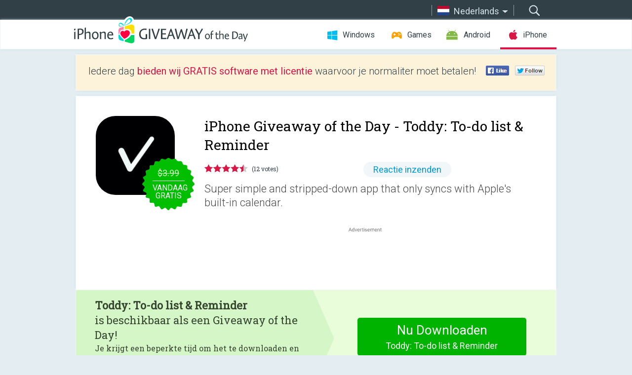

--- FILE ---
content_type: text/html; charset=utf-8
request_url: https://iphone.giveawayoftheday.com/toddy-to-do-list-reminder/?lang=nl
body_size: 9511
content:
<!DOCTYPE html>
<!--[if lt IE 7]>      <html class="no-js ielt10 ielt9 ielt8 ielt7" lang="nl"> <![endif]-->
<!--[if IE 7]>         <html class="no-js ie7 ielt10 ielt9 ielt8" lang="nl"> <![endif]-->
<!--[if IE 8]>         <html class="no-js ie8 ielt10 ielt9" lang="nl"> <![endif]-->
<!--[if IE 9]>         <html class="no-js ie9 ielt10" lang="nl"> <![endif]-->
<!--[if gt IE 10]><!--> <html class="no-js" lang="nl"> <!--<![endif]-->
<head>
        <script async src="https://www.googletagmanager.com/gtag/js?id=G-44PBBK4D75"></script>
    <script>
        window.dataLayer = window.dataLayer || [];
        function gtag(){dataLayer.push(arguments);}
        gtag('js', new Date());

        gtag('config', 'G-44PBBK4D75');
    </script>
                            <meta http-equiv="Content-Type" content="text/html; charset=UTF-8" />
            <meta http-equiv="X-UA-Compatible" content="IE=edge">
            <meta name="viewport" content="width=device-width">
            <meta name="format-detection" content="telephone=no">
                        <meta name="verify-v1" content="nKhoQtkI95aX3NsywlbsnmUuAaUMF+QPTdE0phYHyT8=" />
                    
    <meta name="description" content="Dagelijkse iOS Giveaway - Quickly enter your ideas and set reminders (if you want).
Clear widget shows the number of tasks.

Super simple and stripped-down app that only syncs with Apple&#039;s built-in calendar.
No registration..." />
    <meta property="fb:app_id" content="200558050727877"/>
    <meta property="og:type" content="website"/>
    <meta property="og:url" content="https://iphone.giveawayoftheday.com/toddy-to-do-list-reminder/?lang=nl"/>
    <meta property="og:title" content=""/>
    <meta property="og:site_name" content="Giveaway of the Day"/>
    <meta property="og:image" content="https://iphone.giveawayoftheday.com/wp-content/plugins/gotd_appstore_plugin/images/2021/11/1544668942_app_icon_big_1638192787.jpg"/>
    <meta property="og:description" content="Quickly enter your ideas and set reminders (if you want).
Clear widget shows the number of tasks.

Super simple and stripped-down app that only syncs with Apple&#039;s..."/>

    <meta property="twitter:card" content="summary_large_image" />
    <meta property="twitter:site" content="@GiveawayotDay" />
    <meta property="twitter:url" content="https://iphone.giveawayoftheday.com/toddy-to-do-list-reminder/?lang=nl" />
    <meta property="twitter:title" content="Toddy: To-do list &amp; Reminder" />
    <meta property="twitter:description" content="Super simple and stripped-down app that only syncs with Apple&#039;s built-in calendar." />
    <meta property="twitter:image" content="https://iphone.giveawayoftheday.com/wp-content/plugins/gotd_appstore_plugin/images/1544668942_Screenshot_1638192787.jpg" />

                            <link rel="alternate" hreflang="en" href="https://iphone.giveawayoftheday.com/toddy-to-do-list-reminder/" type="text/html" />
                                <link rel="alternate" hreflang="es" href="https://iphone.giveawayoftheday.com/toddy-to-do-list-reminder/?lang=es" type="text/html" />
                                <link rel="alternate" hreflang="it" href="https://iphone.giveawayoftheday.com/toddy-to-do-list-reminder/?lang=it" type="text/html" />
                                <link rel="alternate" hreflang="de" href="https://iphone.giveawayoftheday.com/toddy-to-do-list-reminder/?lang=de" type="text/html" />
                                <link rel="alternate" hreflang="fr" href="https://iphone.giveawayoftheday.com/toddy-to-do-list-reminder/?lang=fr" type="text/html" />
                                <link rel="alternate" hreflang="pt" href="https://iphone.giveawayoftheday.com/toddy-to-do-list-reminder/?lang=pt-br" type="text/html" />
                                <link rel="alternate" hreflang="nl" href="https://iphone.giveawayoftheday.com/toddy-to-do-list-reminder/?lang=nl" type="text/html" />
                                <link rel="alternate" hreflang="ru" href="https://iphone.giveawayoftheday.com/toddy-to-do-list-reminder/?lang=ru" type="text/html" />
                                <link rel="alternate" hreflang="ja" href="https://iphone.giveawayoftheday.com/toddy-to-do-list-reminder/?lang=ja" type="text/html" />
                                <link rel="alternate" hreflang="tr" href="https://iphone.giveawayoftheday.com/toddy-to-do-list-reminder/?lang=tr" type="text/html" />
                                <link rel="alternate" hreflang="el" href="https://iphone.giveawayoftheday.com/toddy-to-do-list-reminder/?lang=el" type="text/html" />
                                <link rel="alternate" hreflang="ro" href="https://iphone.giveawayoftheday.com/toddy-to-do-list-reminder/?lang=ro" type="text/html" />
            
                 <link rel="stylesheet" href="https://iphone.giveawayoftheday.com/css/modal.css?v=1525361059" />
        
        <link href='https://fonts.googleapis.com/css?family=Roboto+Slab:400,300&amp;subset=latin' rel='stylesheet' type='text/css'>
        <link href='https://fonts.googleapis.com/css?family=Roboto:400,300,500,700,300italic&amp;subset=latin' rel='stylesheet' type='text/css'>
        <title>iPhone Giveaway of the Day - Toddy: To-do list & Reminder</title>
                    <link rel="stylesheet" href="https://iphone.giveawayoftheday.com/css/iphone/main.css?v=1553782962" />
                <link rel="shortcut icon" href="https://iphone.giveawayoftheday.com/images/favicon.ico" type="image/x-icon">
            <link rel="stylesheet" href="https://iphone.giveawayoftheday.com/css/iphone/post.css?v=1566991765" />
    <link rel="stylesheet" href="https://iphone.giveawayoftheday.com/css/remodal.css?v=1451286268" />
    <link rel="stylesheet" href="https://iphone.giveawayoftheday.com/css/remodal-default-theme.css?v=1451286268" />
    <link rel="stylesheet" href="https://iphone.giveawayoftheday.com/css/fancybox.css?v=1453363896" />
        <!--[if lte IE 8]><link href="https://iphone.giveawayoftheday.com/css/ie8.css" rel="stylesheet" type="text/css" /><![endif]-->
        <script type="text/javascript">
                                </script>
                            <script src="https://ajax.googleapis.com/ajax/libs/jquery/1.10.1/jquery.min.js"></script>
                        <script src="https://iphone.giveawayoftheday.com/js/plugins.js?v=1485935778"></script>
            <script src="https://iphone.giveawayoftheday.com/js/script.js?v=1710757379"></script>

            <script>
                var common_actions_settings = {
                    search_url: 'https://iphone.giveawayoftheday.com/?lang=nl',
                    is_ie9: 0,
                    fb_app_id: '200558050727877',
                    project: 'iphone',
                    locale: 'nl',
                    safari_push: {
                        enabled: 0,
                        url: 'https://iphone.giveawayoftheday.com/safari_push?lang=nl',
                        website_uid: 'web.com.giveawayoftheday.www',
                        token_url: 'https://iphone.giveawayoftheday.com/safari_push/check-token?lang=nl',
                        enabled_subprojects: 0
                    }
                };
                jQuery(document).ready(function() {
                    common_actions.init(common_actions_settings);
                    achecker.init({
                        enabled: true,
                        from: 'gaotd_iphone',
                        is_mobile: false,
                        show_rest: false
                    });
                    away_bnr.init({
                        is_showed: false,
                        idle_interval: 3000,
                        enabled: 0
                    });
                });

                var text_counters = {hours: 'uur', mins: 'minuten', secs: 'sec', days: 'days'};
            </script>

                    <script>
            jQuery(document).ready(function () {
                getTopCloseOnload();
                makeFixedCloseOnload();
                jQuery(window).scroll(function () {
                    makeFixedCloseOnload();
                })
            });

            function makeFixedCloseOnload() {
                var close_onload = jQuery('.close_onload');
                if (close_onload.length == 0) return;
                var s = jQuery(window).scrollTop() + 20;
                if (s > jQuery('.giveaway_day').offset().top && s != 0) {
                    close_onload.addClass('fixed_closed_onload');
                    close_onload.css('left', jQuery('.wrapper').offset().left - 100)
                    close_onload.css('top', 20)
                }
                else {
                    if (close_onload.hasClass('fixed_closed_onload')) {
                        getTopCloseOnload();
                    }
                    close_onload.removeClass('fixed_closed_onload');
                    close_onload.css('left', '-100px');

                }
            }

            function getTopCloseOnload() {
                var close_onload = jQuery('.close_onload');
                if (close_onload.length == 0) return;
                var top = 0;
                close_onload.css('top',0);
                jQuery('.slogan').each(function () {
                    top = parseInt(close_onload.css('top'));
                    var $this = jQuery(this);
                    var h = parseInt($this.outerHeight());
                    if ($this.css('display') != 'none' && h != 0) {
                        var margin_bottom = parseInt($this.css('margin-bottom'));
                        top = top + margin_bottom + h;
                    }
                    close_onload.css('top', top);
                })
            }
        </script>
        
    <script>
        check_user_lang.lang_redirect = function() {
            if (getCookie('lang') == 1) {
                return;
            }
            setCookie('lang', 1, {path: '/', expires: 24*60*60, domain: '.' + this.conf.domain});
            var lang_regex = new RegExp("[\\?&]lang=([^&#]*)");
            var cur_lang = lang_regex.exec(window.location.search);
            cur_lang = cur_lang ? cur_lang[1] : 'en';
            if (cur_lang != 'en') {
                return;
            }
            var lang_domain = 'en';
            var subdomains = JSON.parse(this.conf.subdomains_json);
            jQuery.each(subdomains, function(url, lang) {
                if (navigator.language == lang['code'] || navigator.language.indexOf(lang['code']+'-') >= 0) {
                    lang_domain = url;
                }
            });

            if (lang_domain == cur_lang) {
                return;
            }

            location.href = document.location.protocol + '//iphone.' + this.conf.domain + '/' + (this.conf.path ? this.conf.path + '/' : '') + '?lang='+lang_domain;
        };
        common_actions_settings.twitter_acc = 'https://twitter.com/iPhone_GOTD';
    </script>

    <script type="text/javascript">
        (function($) {
            $(function() {
                post_actions.resizePostBlock = function(e) {
                    var margin_top = $('.requirements').outerHeight() + 20;
                    if(!Modernizr.mq('(min-width: 1036px)')) {
                        margin_top = '';
                    }
                    $('.offers').css('margin-top', margin_top);
                };
                post_actions.updateRequirements = function(e) {
                    return;
                };
                post_actions.init({
                    post_id: 19172,
                    is_active: 1,
                    vote: {
                        send_url: '/ajax/posts/vote/add'
                    },
                    negative_form: {
                        url: '/ajax/posts/vote/negative-form'
                    },
                    last_comments: {
                        send_url: '/ajax/posts/other-comments'
                    },
                    error_no_reason_text: 'Geef aub tenminste één reden op',
                    error_no_description_text: 'Geef via onderstaand formulier aan wat de reden is'
                });
                comments_actions.init({
                    post_id: 19172,
                    lang_id: 7,
                    vote_url: '/ajax/comments/vote/add',
                    add_comment_url: '/ajax/comments/add',
                    reply_text: 'Reageren',
                    cancel_text: 'Annuleren',
                    no_fields_text: 'Vereiste velden zijn leeg',
                    fb_app_id: '200558050727877',
                    show_fb_comments: false,
                    lang: 'nl',
                    fb_comm_url: '/ajax/comments/fb-event'
                });
                check_user_lang.init({
                    is_lang_redirect: 1,
                    subdomains_json: '{"en":{"code":"en","name":"English"},"es":{"code":"es","name":"Espa\u00f1ol"},"it":{"code":"it","name":"Italiano"},"de":{"code":"de","name":"Deutsch"},"fr":{"code":"fr","name":"Fran\u00e7ais"},"pt-br":{"code":"pt","name":"Portugu\u00eas"},"nl":{"code":"nl","name":"Nederlands"},"ru":{"code":"ru","name":"\u0420\u0443\u0441\u0441\u043a\u0438\u0439"},"ja":{"code":"ja","name":"\u65e5\u672c\u8a9e"},"tr":{"code":"tr","name":"T\u00fcrk\u00e7e"},"el":{"code":"el","name":"\u0395\u03bb\u03bb\u03b7\u03bd\u03b9\u03ba\u03ac"},"ro":{"code":"ro","name":"Rom\u00e2n\u0103"}}',
                    domain: 'giveawayoftheday.com',
                    path: 'toddy-to-do-list-reminder'
                });
                                    downloadShareForm.fbInit('200558050727877');
                                var countdown_until = new Date('06 November 2025 08:00:00');
                gaotd_countdown.render('.giveaway_counter', countdown_until, text_counters);
                                                                                                                                                        //var download_link = 'https://mobile.informer.com/lp/446667';
                    $('.download_logging').click(function() {
                        _gaq.push(['_trackPageview', '/downloads']);                         logging(4390);
                                            });
                
                                            });
        })(jQuery);

    </script>
    <script src="https://iphone.giveawayoftheday.com/js/jquery.fancybox.pack.js?v=1451286268"></script>
    <script>
        jQuery(document).ready(function() {
                jQuery(".screenshot_image").fancybox({
                    padding : 0,
                    centerOnScroll : true,
                    type : 'image',
                    openEffect	: 'elastic',
                    closeEffect	: 'elastic',
                    helpers : {
                        title : {type : 'outside'},
                        overlay: {locked: false}
                    },
                    'beforeLoad': function () {
                        if (window.addEventListener) {
                            window.addEventListener('DOMMouseScroll', wheel, false);
                        }
                        window.onmousewheel = document.onmousewheel = wheel;
                        var keys = [37, 38, 39, 40];
                        document.onkeydown = function (e) {
                            for (var i = keys.length; i--;) {
                                if (e.keyCode === keys[i]) {
                                    preventDefault(e);
                                    return;
                                }
                            }
                        };
                    },
                    'afterClose': function () {
                        if (window.removeEventListener) {
                            window.removeEventListener('DOMMouseScroll', wheel, false);
                        }
                        window.onmousewheel = document.onmousewheel = document.onkeydown = null;
                    }
                });
            }
        );
        /* fancybox no scroll helpers */

        function preventDefault(e) {
            e = e || window.event;
            if (e.preventDefault) e.preventDefault();
            e.returnValue = false;
        }

        function wheel(e) {
            preventDefault(e);
        }
    </script>
                                    <script  src="https://iphone.giveawayoftheday.com/widget.php?url=https%3A%2F%2Fiphone.giveawayoftheday.com%2Ftoddy-to-do-list-reminder%2F%3Flang%3Dnl"></script>
    </head>
<body class=" nl">
<div class="st-container">
    <div class="st-pusher">
        <div class="top_head">
            <div class="width">
                <div class="header_search">
                    <div class="inputbox_wrap">
                        <input type="text" placeholder="Zoeken" class="inputbox" />
                    </div>
                    <div class="submit_wrap">
                        <input type="submit" class="button" value="Zoeken" />
                    </div>
                </div>
                                    <div class="header_lang">
                        <div class="curr_lang ieb">
                            <span class="nl">Nederlands</span>
                        </div>
                        <ul class="menu languages">
                                                                    <li><a class="en" href="https://iphone.giveawayoftheday.com/toddy-to-do-list-reminder/" hreflang="en">English</a></li>
                                                            <li><a class="es" href="https://iphone.giveawayoftheday.com/toddy-to-do-list-reminder/?lang=es" hreflang="es">Español</a></li>
                                                            <li><a class="it" href="https://iphone.giveawayoftheday.com/toddy-to-do-list-reminder/?lang=it" hreflang="it">Italiano</a></li>
                                                            <li><a class="de" href="https://iphone.giveawayoftheday.com/toddy-to-do-list-reminder/?lang=de" hreflang="de">Deutsch</a></li>
                                                            <li><a class="fr" href="https://iphone.giveawayoftheday.com/toddy-to-do-list-reminder/?lang=fr" hreflang="fr">Français</a></li>
                                                            <li><a class="pt" href="https://iphone.giveawayoftheday.com/toddy-to-do-list-reminder/?lang=pt-br" hreflang="pt">Português</a></li>
                                                                        <li><a class="ru" href="https://iphone.giveawayoftheday.com/toddy-to-do-list-reminder/?lang=ru" hreflang="ru">Русский</a></li>
                                                            <li><a class="ja" href="https://iphone.giveawayoftheday.com/toddy-to-do-list-reminder/?lang=ja" hreflang="ja">日本語</a></li>
                                                            <li><a class="tr" href="https://iphone.giveawayoftheday.com/toddy-to-do-list-reminder/?lang=tr" hreflang="tr">Türkçe</a></li>
                                                            <li><a class="el" href="https://iphone.giveawayoftheday.com/toddy-to-do-list-reminder/?lang=el" hreflang="el">Ελληνικά</a></li>
                                                            <li><a class="ro" href="https://iphone.giveawayoftheday.com/toddy-to-do-list-reminder/?lang=ro" hreflang="ro">Română</a></li>
                                                </ul>
                    </div>
                            </div>
        </div>
        <div class="header cf">
            <div class="width">
                                    <div class="header_side">
                        <div class="header_nav_trig"></div>
                        <nav class="header_nav">
                            <ul class="menu">
                                <li class="w ">
                                    <a href="https://nl.giveawayoftheday.com/">Windows</a>
                                </li>
                                <li class="g ">
                                    <a href="https://game.giveawayoftheday.com/">Games</a>
                                </li>
                                <li class="a ">
                                    <a href="https://android.giveawayoftheday.com/?lang=nl">Android</a>
                                </li>
                                <li class="i active">
                                    <a href="https://iphone.giveawayoftheday.com/?lang=nl">iPhone</a>
                                </li>
                            </ul>
                        </nav>
                                                    <div class="language">
                                <label>Your language:</label>
                                <select>
                                                            <option value="https://iphone.giveawayoftheday.com/toddy-to-do-list-reminder/" >English</option>
                                <option value="https://iphone.giveawayoftheday.com/toddy-to-do-list-reminder/?lang=es" >Español</option>
                                <option value="https://iphone.giveawayoftheday.com/toddy-to-do-list-reminder/?lang=it" >Italiano</option>
                                <option value="https://iphone.giveawayoftheday.com/toddy-to-do-list-reminder/?lang=de" >Deutsch</option>
                                <option value="https://iphone.giveawayoftheday.com/toddy-to-do-list-reminder/?lang=fr" >Français</option>
                                <option value="https://iphone.giveawayoftheday.com/toddy-to-do-list-reminder/?lang=pt-br" >Português</option>
                                <option value="https://iphone.giveawayoftheday.com/toddy-to-do-list-reminder/?lang=nl" selected>Nederlands</option>
                                <option value="https://iphone.giveawayoftheday.com/toddy-to-do-list-reminder/?lang=ru" >Русский</option>
                                <option value="https://iphone.giveawayoftheday.com/toddy-to-do-list-reminder/?lang=ja" >日本語</option>
                                <option value="https://iphone.giveawayoftheday.com/toddy-to-do-list-reminder/?lang=tr" >Türkçe</option>
                                <option value="https://iphone.giveawayoftheday.com/toddy-to-do-list-reminder/?lang=el" >Ελληνικά</option>
                                <option value="https://iphone.giveawayoftheday.com/toddy-to-do-list-reminder/?lang=ro" >Română</option>
                                            </select>
                                <span>&#9660;</span>
                            </div>
                                            </div>
                    <a href="https://iphone.giveawayoftheday.com/?lang=nl" class="header_logo"></a>
                                                </div>
        </div><!-- .header-->

                <div class="modal" style="display: none;" id="modal_chrome_notif">
    <div class="modal_bg"></div>
    <div class="wrapper_modal modal_notification">
        <div class="table-cell">
            <div class="block_push p">
                <a href="#" class="close_btn" id="close_btn_modal_chrome"></a>
                <p>
                    Never miss all the cool giveaways:<br>
                    get notifications in your browser!
                </p>
                <div class="button_wrapper">
                    <a href="#" class="grey btn" id="no_btn_modal_chrome">No, thanks</a>
                    <a href="#" class="blue btn" id="yes_btn_modal_chrome">Yes, I'd like to</a>
                </div>
            </div>
                        </div>
    </div>
</div>
        <div class="wrapper width">
                        <div class="middle cf">
                    <div class="middle cf">
        <div class="col2 slogan jus">
    <p>Iedere dag <b>bieden wij GRATIS software met licentie</b> waarvoor je normaliter moet betalen!</p>

    <ul class="like_block_rendered">

        <li class="like_block_fb_c">
            <div class="like_block_fb" title="Like" onmousemove="common_actions.showSocialFbLikeButton(event)">
			</div>
        </li>
        <li class="like_block_tw_c">
            <div class="like_block_tw" title="Like" onmousemove="common_actions.showSocialTwLikeButton(event)">
			</div>
        </li>
    </ul>

</div>        <div class="col1 giveaway_day">
            <div class="giveaway_wrap cf">
                <div class="giveaway_img">
                    <img src="https://iphone.giveawayoftheday.com/wp-content/plugins/gotd_appstore_plugin/images/163/2021/11/1544668942_app_icon_big_1638192787.jpg" alt="Toddy: To-do list &amp; Reminder Giveaway" >
                    <div class="giveaway_label">
                                                <a href="https://iphone.giveawayoftheday.com/download/?id=19172&amp;lang=nl" class="label_link download_logging"></a>
                        <div class="old_price">
                            $3.99
                        </div>
                        <div class="free">
                                                            vandaag gratis
                                                    </div>
                    </div>
                </div>
                <div class="over">
                    <div class="giveaway_title">
                        <h1>iPhone Giveaway of the Day&nbsp;- <span>Toddy: To-do list &amp; Reminder</span></h1>
                    </div>
                    <div class="giveaway_info">
                        <div class="wrapper_stars">
                            <div class="fill_stars" style="width: 90%;"></div>
                        </div>
                        <span class="count">(12 votes)</span>
                            <span class="wrap_count">
        <a href="#comments">
                            Reactie inzenden                    </a>
    </span>

                    </div>
                    <div class="giveaway_descr"> Super simple and stripped-down app that only syncs with Apple&#039;s built-in calendar.</div>
                                        <a href="https://iphone.giveawayoftheday.com/download/?id=19172&amp;lang=nl" class="second_btn download_logging"><span class="old_price">$3.99</span>
                                                    vandaag gratis
                                            </a>
                </div>
                <div class="top_ab aa-728">
                    <script async src="//pagead2.googlesyndication.com/pagead/js/adsbygoogle.js"></script>
        <!-- GOTD iPhone Responsive / Product Page ATF -->
        <ins class="adsbygoogle a_block_top"
             style="display:block"
             data-ad-client="ca-pub-5954465348452390"
             data-ad-slot="5517519067"
             data-ad-format="fluid"></ins>
        <script>
            (adsbygoogle = window.adsbygoogle || []).push({});
        </script>
    </div>
            </div>
        </div>

                    <div class="col2-1 col-r timer">
                <div class="left">
                    <p>
                        <b>Toddy: To-do list &amp; Reminder</b><br /> is beschikbaar als een Giveaway of the Day! <br /><span>Je krijgt een beperkte tijd om het te downloaden en te installeren.</span>
                    </p>
                                        <div class="arrow_right">
                                                    <img src="/images/svg/arr.svg" alt="" height="100%">
                                            </div>
                </div>
                <div class="wrap_links">
                                        <a href="https://iphone.giveawayoftheday.com/download/?id=19172&amp;lang=nl" class="download_btn download_logging">
                        Nu Downloaden<span>Toddy: To-do list &amp; Reminder</span>
                    </a>
                                    </div>
            </div>
        

        <div class="col1 wrap_content">
            <div class="left_col">
                                <div class="wrapper_screens">
                                            <a rel="gallery" class="screenshot_image" href="https://iphone.giveawayoftheday.com/wp-content/plugins/gotd_appstore_plugin/images/1544668942_Screenshot_1638192787.jpg"><img src="https://iphone.giveawayoftheday.com/wp-content/plugins/gotd_appstore_plugin/images/1544668942_Screenshot_1638192787.jpg" alt="" /></a>
                                            <a rel="gallery" class="screenshot_image" href="https://iphone.giveawayoftheday.com/wp-content/plugins/gotd_appstore_plugin/images/1544668942_Screenshot_1638192791.jpg"><img src="https://iphone.giveawayoftheday.com/wp-content/plugins/gotd_appstore_plugin/images/1544668942_Screenshot_1638192791.jpg" alt="" /></a>
                                            <a rel="gallery" class="screenshot_image" href="https://iphone.giveawayoftheday.com/wp-content/plugins/gotd_appstore_plugin/images/1544668942_Screenshot_1638192794.jpg"><img src="https://iphone.giveawayoftheday.com/wp-content/plugins/gotd_appstore_plugin/images/1544668942_Screenshot_1638192794.jpg" alt="" /></a>
                                            <a rel="gallery" class="screenshot_image" href="https://iphone.giveawayoftheday.com/wp-content/plugins/gotd_appstore_plugin/images/1544668942_Screenshot_1638192797.jpg"><img src="https://iphone.giveawayoftheday.com/wp-content/plugins/gotd_appstore_plugin/images/1544668942_Screenshot_1638192797.jpg" alt="" /></a>
                                            <a rel="gallery" class="screenshot_image" href="https://iphone.giveawayoftheday.com/wp-content/plugins/gotd_appstore_plugin/images/1544668942_Screenshot_1638192801.jpg"><img src="https://iphone.giveawayoftheday.com/wp-content/plugins/gotd_appstore_plugin/images/1544668942_Screenshot_1638192801.jpg" alt="" /></a>
                                            <a rel="gallery" class="screenshot_image" href="https://iphone.giveawayoftheday.com/wp-content/plugins/gotd_appstore_plugin/images/1544668942_Screenshot_1638192805.jpg"><img src="https://iphone.giveawayoftheday.com/wp-content/plugins/gotd_appstore_plugin/images/1544668942_Screenshot_1638192805.jpg" alt="" /></a>
                                    </div>
                <div class="col1 prog_descr">
                    <div class="center_ab aa-300">
                    <script async src="//pagead2.googlesyndication.com/pagead/js/adsbygoogle.js"></script>
        <!-- GOTD iPhone Responsive / Product Page BTF -->
        <ins class="adsbygoogle a_block_center"
             style="display:block"
             data-ad-client="ca-pub-5954465348452390"
             data-ad-slot="9947718664"
             data-ad-format="fluid"></ins>
        <script>
            (adsbygoogle = window.adsbygoogle || []).push({});
        </script>
    </div>
                    <p>Quickly enter your ideas and set reminders (if you want).<br />
Clear widget shows the number of tasks.</p>
<p>Super simple and stripped-down app that only syncs with Apple's built-in calendar.<br />
No registration or other hassle.</p>
<p>Tip:<br />
Add a widget to quickly add new thoughts and ideas.</p>
<p>With Toddy you can do the following:<br />
* Create task with reminder<br />
* Create repetitive task with checkboxes 2-10 pcs<br />
* Create shopping list with checkboxes<br />
* Change the colors of the data<br />
* Add and configure widget that displays the data<br />
* Add widget to quickly create a new task<br />
* Syncs tasks with Apple's built-in calendar<br />
* Tap a task to display menu, quickly set reminder or delete task<br />
* Swipe to delete task<br />
* Personalize how you want your information to look<br />
Name your list<br />
* Mark a task as hidden, then the task does not count. It can be useful for small things that you want to save eg pin code or a link<br />
* Support for Siri shortcuts</p>

                </div>

                <div class="col2-2 col-r requirements">
                    <h3>Ontwikkelaar:</h3>
                                        <p>Miguel Krantz</p>
                    <h3>Categorie:</h3>
                    <p>Productivity</p>
                    <h3>Versie:</h3>
                    <p>2.1</p>
                    <h3>Grootte:</h3>
                    <p>28.43 MB</p>
                    <h3>Waardering:</h3>
                    <p>4+</p>
                    <h3>Talen:</h3>
                    <p>English, Swedish</p>
                    <h3>Compatibiliteit:</h3>
                    <p>iPhone, iPad</p>
                </div>

                <div class="col1 comments  no-fb-com" id="comment_conteiner">
    <div class="wrap_comments" id="comments">

        <h2>Reactie op Toddy: To-do list &amp; Reminder</h2>

        
        
                <div class="wrap_form">
            <div>
                                                <div class="comments_error pink"></div>
                                <form method="post" id="comment_form">
                    <input type="hidden" name="parent" value="0" id="comment_parent">
                    <input type="hidden" name="reply" value="0" id="comment_reply">
                    <div class="top_wrap first">
                        <input type="text" name="name" placeholder="Naam*" value="">
                    </div>
                    <div class="top_wrap second">
                        <input type="text" name="email" placeholder="E-mail* (wordt niet gepubliceerd)" value="">
                    </div>
                                        <textarea name="content" placeholder="Reageren..."></textarea>

                    <div class="comments-replies-notice">
                        <input type="checkbox" id="replies_notice" name="replies_notice" value="1" class="custom-checkbox" checked>
                        <label for="replies_notice" class="custom-checkbox">
                            Waarschuw mij bij reacties van andere bezoekers
                        </label>
                    </div>

                       
                    <div id="googlerecaptcha" style="margin-bottom:20px; display: none;"></div>
                    <script src="https://www.google.com/recaptcha/api.js?hl=nl&render=explicit" async defer></script>
                    <script type="text/javascript">                 
                    var renderRecaptcha = function() {
                            grecaptcha.render('googlerecaptcha', {
                              'sitekey' : ''
                            });
                          };    
                    </script>                                        
                                           
                    <input type="submit" value="Reactie inzenden">
                    <div class="comment_form_loading"></div>
                </form>
                            </div>
        </div>
                
                            

                
        <div id="comments_container">
                    </div>
        
        
          

            </div>

    </div>
            </div>
            <div class="right_col">
                <div class="col2 offers">
                            <div id="giveaway_termswidget"></div>
                        <div class="col2-2 col-r download download_win ">
                                                        <span class="lbl"><span class="light_blue">Windows</span> Giveaway of the Day</span>
                            <div>
                                <div class="giveaway_img">
                                    <img src="https://giveawayoftheday.com/wp-content/uploads/2025/07/6f424c6e9d3307557f192eb46fa179d8.png" class="icon120" alt="">
                                    <div class="giveaway_label">
                                        <a href="https://nl.giveawayoftheday.com/zd-screen-recorder/" class="label_link"></a>
                                        <div class="old_price">$39.00</div>
                                        <div class="free">
                                                                                            vandaag gratis
                                                                                    </div>
                                    </div>
                                </div>
                                <div class="over">
                                    <div class="giveaway_title">
                                        <a href="https://nl.giveawayoftheday.com/zd-screen-recorder/">ZD Screen Recorder 12.0.4</a>
                                    </div>
                                    <div class="giveaway_descr">Schermopname soepel en gemakkelijk gemaakt!</div>
                                </div>
                                <div class="giveaway_counter"></div>
                                <div class="giveaway_buttons">
                                    <a href="https://nl.giveawayoftheday.com/zd-screen-recorder/" class="proceed">Ga verder naar de downloadpagina</a>
                                </div>
                            </div>
                                                    </div>
                </div>
            </div>
        </div>
    </div>

            <div class="col1 wrap_goto">
                            <a href="https://iphone.giveawayoftheday.com/sound-sleeper-white-noise/?lang=nl" class="link_prev">&#171;&nbsp;Sound Sleeper White Noise</a>
                                        <a href="https://iphone.giveawayoftheday.com/thankful-journal-diary/?lang=nl" class="link_next">Thankful &nbsp;&#187;</a>
                    </div>
    
    <div data-remodal-id="modal">
        <button data-remodal-action="close" class="remodal-close"></button>
        <div id="remodal-content"></div>
    </div>

                               </div><!-- .middle-->
            <div class="footer cf">
                    <nav class="footer_nav">
        <ul class="menu jus">
            <li><a href="https://iphone.giveawayoftheday.com/">Startpagina</a></li>
            <li><a href="https://iphone.giveawayoftheday.com/submit-your-app/">Voor Ontwikkelaars</a></li>
            <li><a href="#" class="call_subscribe_form">Abonneren via E-mail</a></li>
            <li><a href="https://www.giveawayoftheday.com/about/contact/">Contact Formulier</a></li>
            <li><a href="https://www.giveawayoftheday.com/forums/">Forums</a></li>
            <li><a href="https://blog.giveawayoftheday.com/">Blog</a></li>
        </ul>
    </nav>
    <div class="row">
        <div class="col2 social">
            <ul class="menu menu_rss">
                <li><a href="https://iphone.giveawayoftheday.com/feed/?lang=nl" class="rss ieb">RSS Feed</a></li>
                <li><a href="https://iphone.giveawayoftheday.com/comments/feed/?lang=nl" class="rss ieb">RSS Reactie Feed</a></li>
            </ul>
            <ul class="menu menu_social">
                <li><a href="https://www.facebook.com/giveawayotday/" class="fb ieb">Volg ons op Facebook</a></li>
            </ul>
        </div>
        <div class="col1 copyright">
            <p>&copy; 2006 - 2025 <a href="https://www.giveawayoftheday.com/">giveawayoftheday.com</a>. <span>Alle rechten voorbehouden.</span> Patent Aangevraagd.</p>
        </div>
    </div>
            </div><!-- .footer -->
        </div><!-- .wrapper -->
    </div>
</div>
        <script type="text/javascript">
    document.write("<img src='https://www.giveawayoftheday.com/log.php?id=2968,4455,7241,7247&r=" + Math.round(100000 * Math.random()) + "' class='absolute'/>");
</script>
    <script>
        (function($) {
            $(function() {
                subscribe_popup_form.init({
                    form_url: '/posts/mailing/subscribe?lang=nl',
                    subscribe: {url: '/ajax/posts/mailing/subscribe'}
                });
            });
        })(jQuery);
    </script>
</body>
</html>


--- FILE ---
content_type: text/html; charset=utf-8
request_url: https://www.google.com/recaptcha/api2/aframe
body_size: -84
content:
<!DOCTYPE HTML><html><head><meta http-equiv="content-type" content="text/html; charset=UTF-8"></head><body><script nonce="W_5r6HbvSxnYXy989DDm1g">/** Anti-fraud and anti-abuse applications only. See google.com/recaptcha */ try{var clients={'sodar':'https://pagead2.googlesyndication.com/pagead/sodar?'};window.addEventListener("message",function(a){try{if(a.source===window.parent){var b=JSON.parse(a.data);var c=clients[b['id']];if(c){var d=document.createElement('img');d.src=c+b['params']+'&rc='+(localStorage.getItem("rc::a")?sessionStorage.getItem("rc::b"):"");window.document.body.appendChild(d);sessionStorage.setItem("rc::e",parseInt(sessionStorage.getItem("rc::e")||0)+1);localStorage.setItem("rc::h",'1762357418134');}}}catch(b){}});window.parent.postMessage("_grecaptcha_ready", "*");}catch(b){}</script></body></html>